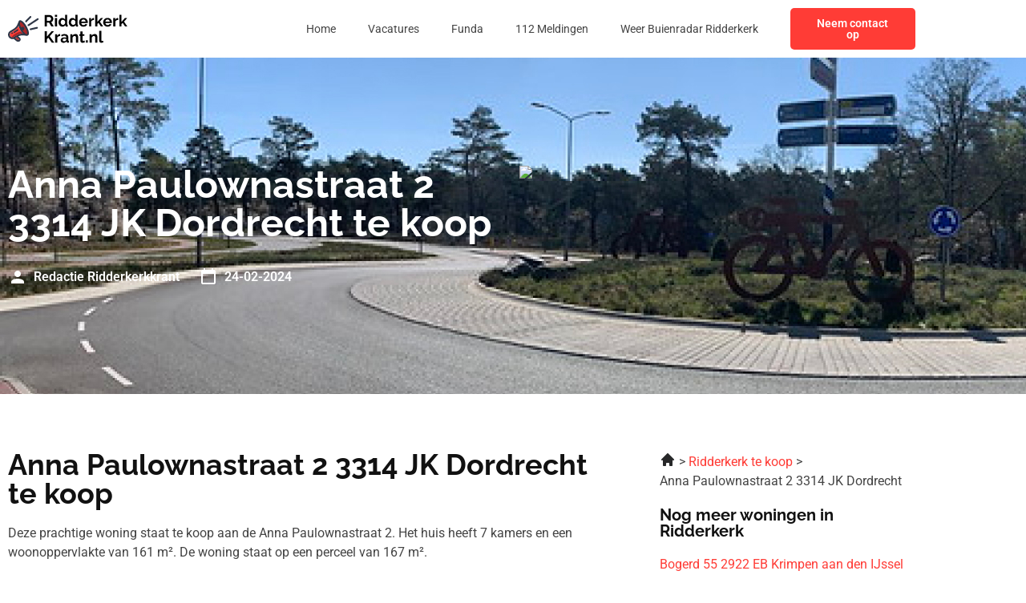

--- FILE ---
content_type: text/css; charset=utf-8
request_url: https://ridderkerkkrant.nl/wp-content/uploads/elementor/css/post-22.css?ver=1768964300
body_size: 840
content:
.elementor-22 .elementor-element.elementor-element-54db4fa5:not(.elementor-motion-effects-element-type-background), .elementor-22 .elementor-element.elementor-element-54db4fa5 > .elementor-motion-effects-container > .elementor-motion-effects-layer{background-color:var( --e-global-color-1532a82 );}.elementor-22 .elementor-element.elementor-element-54db4fa5{transition:background 0.3s, border 0.3s, border-radius 0.3s, box-shadow 0.3s;padding:72px 0px 80px 0px;}.elementor-22 .elementor-element.elementor-element-54db4fa5 > .elementor-background-overlay{transition:background 0.3s, border-radius 0.3s, opacity 0.3s;}.elementor-widget-image .widget-image-caption{color:var( --e-global-color-text );font-family:var( --e-global-typography-text-font-family ), Sans-serif;font-size:var( --e-global-typography-text-font-size );font-weight:var( --e-global-typography-text-font-weight );}.elementor-22 .elementor-element.elementor-element-2384dd0d{text-align:start;}.elementor-22 .elementor-element.elementor-element-2384dd0d img{width:150px;}.elementor-widget-text-editor{font-family:var( --e-global-typography-text-font-family ), Sans-serif;font-size:var( --e-global-typography-text-font-size );font-weight:var( --e-global-typography-text-font-weight );color:var( --e-global-color-text );}.elementor-widget-text-editor.elementor-drop-cap-view-stacked .elementor-drop-cap{background-color:var( --e-global-color-primary );}.elementor-widget-text-editor.elementor-drop-cap-view-framed .elementor-drop-cap, .elementor-widget-text-editor.elementor-drop-cap-view-default .elementor-drop-cap{color:var( --e-global-color-primary );border-color:var( --e-global-color-primary );}.elementor-22 .elementor-element.elementor-element-1184129e{font-family:"Raleway", Sans-serif;font-size:14px;font-weight:400;color:var( --e-global-color-secondary );}.elementor-22 .elementor-element.elementor-element-401d0af6{--grid-template-columns:repeat(0, auto);--icon-size:24px;--grid-column-gap:16px;--grid-row-gap:0px;}.elementor-22 .elementor-element.elementor-element-401d0af6 .elementor-widget-container{text-align:left;}.elementor-22 .elementor-element.elementor-element-401d0af6 .elementor-social-icon{background-color:#FF1C0000;--icon-padding:0em;}.elementor-22 .elementor-element.elementor-element-401d0af6 .elementor-social-icon i{color:var( --e-global-color-accent );}.elementor-22 .elementor-element.elementor-element-401d0af6 .elementor-social-icon svg{fill:var( --e-global-color-accent );}.elementor-22 .elementor-element.elementor-element-79d61698{font-family:"Raleway", Sans-serif;font-size:14px;font-weight:400;color:var( --e-global-color-secondary );}.elementor-22 .elementor-element.elementor-element-2e64e524 > .elementor-element-populated{padding:0px 0px 0px 0px;}.elementor-22 .elementor-element.elementor-element-03f6af8{margin-top:0px;margin-bottom:36px;}.elementor-22 .elementor-element.elementor-element-f89e817 > .elementor-widget-wrap > .elementor-widget:not(.elementor-widget__width-auto):not(.elementor-widget__width-initial):not(:last-child):not(.elementor-absolute){margin-block-end:20px;}.elementor-22 .elementor-element.elementor-element-1326630a{font-family:"Roboto", Sans-serif;font-size:14px;font-weight:400;color:var( --e-global-color-secondary );}.elementor-22 .elementor-element.elementor-element-a13a06b{font-family:"Roboto", Sans-serif;font-size:14px;font-weight:400;color:var( --e-global-color-secondary );}.elementor-22 .elementor-element.elementor-element-e7e0232{font-family:"Roboto", Sans-serif;font-size:14px;font-weight:400;color:var( --e-global-color-secondary );}.elementor-theme-builder-content-area{height:400px;}.elementor-location-header:before, .elementor-location-footer:before{content:"";display:table;clear:both;}@media(max-width:1024px){.elementor-widget-image .widget-image-caption{font-size:var( --e-global-typography-text-font-size );}.elementor-widget-text-editor{font-size:var( --e-global-typography-text-font-size );}}@media(min-width:768px){.elementor-22 .elementor-element.elementor-element-2b692cae{width:35%;}.elementor-22 .elementor-element.elementor-element-2e64e524{width:65%;}}@media(max-width:1024px) and (min-width:768px){.elementor-22 .elementor-element.elementor-element-2b692cae{width:100%;}.elementor-22 .elementor-element.elementor-element-2e64e524{width:100%;}}@media(max-width:767px){.elementor-22 .elementor-element.elementor-element-54db4fa5{padding:36px 0px 36px 0px;}.elementor-widget-image .widget-image-caption{font-size:var( --e-global-typography-text-font-size );}.elementor-widget-text-editor{font-size:var( --e-global-typography-text-font-size );}.elementor-22 .elementor-element.elementor-element-1184129e{font-size:14px;}.elementor-22 .elementor-element.elementor-element-79d61698{font-size:14px;}.elementor-22 .elementor-element.elementor-element-2e64e524{width:100%;}.elementor-22 .elementor-element.elementor-element-03f6af8{margin-top:0px;margin-bottom:0px;}.elementor-22 .elementor-element.elementor-element-1326630a{font-size:14px;}.elementor-22 .elementor-element.elementor-element-a13a06b{font-size:14px;}.elementor-22 .elementor-element.elementor-element-e7e0232{font-size:14px;}}/* Start custom CSS for text-editor, class: .elementor-element-1184129e */.elementor-22 .elementor-element.elementor-element-1184129e {
    max-width: 246px;
}/* End custom CSS */
/* Start custom CSS for text-editor, class: .elementor-element-79d61698 */.elementor-22 .elementor-element.elementor-element-79d61698 {
    max-width: 246px;
}/* End custom CSS */
/* Start custom CSS for text-editor, class: .elementor-element-1326630a */.elementor-22 .elementor-element.elementor-element-1326630a {
    max-width: 246px;
}/* End custom CSS */
/* Start custom CSS for text-editor, class: .elementor-element-a13a06b */.elementor-22 .elementor-element.elementor-element-a13a06b {
    max-width: 246px;
}/* End custom CSS */
/* Start custom CSS for text-editor, class: .elementor-element-e7e0232 */.elementor-22 .elementor-element.elementor-element-e7e0232 {
    max-width: 246px;
}/* End custom CSS */
/* Start custom CSS for section, class: .elementor-element-54db4fa5 */.elementor-22 .elementor-element.elementor-element-54db4fa5 a {
    color: #fff;
}/* End custom CSS */

--- FILE ---
content_type: image/svg+xml
request_url: https://ridderkerkkrant.nl/wp-content/uploads/2023/01/Frame-473105.svg
body_size: 16077
content:
<svg xmlns="http://www.w3.org/2000/svg" width="151" height="40" viewBox="0 0 151 40" fill="none"><g clip-path="url(#clip0_4_244)"><path fill-rule="evenodd" clip-rule="evenodd" d="M15.4511 10.8056C13.529 11.5795 13.7799 15.878 16.0118 20.4067C18.2436 24.9354 21.6112 27.9796 23.5333 27.2058C25.4557 26.4319 25.2048 22.1334 22.9727 17.6047C20.7409 13.0761 17.3732 10.0321 15.4511 10.8056Z" fill="#AD2626"></path><path d="M12.1562 18.0568C10.1744 20.8433 7.01613 22.3693 4.11381 24.0241C2.34285 25.0349 1.52566 26.9683 2.58902 28.8097C3.51548 30.4146 5.60565 30.9776 7.21122 30.0506C10.1887 28.3337 13.1747 26.237 16.6872 25.9038C17.3162 25.8441 17.9626 25.8278 18.6426 25.8489C16.1997 23.3266 14.1481 19.5385 13.3054 16.1558C12.9464 16.8476 12.5695 17.4757 12.1562 18.0568Z" fill="#FF3C36"></path><path d="M9.49564 25.7985C7.3529 27.0653 5.56709 28.6117 4.24243 30.244C5.17958 30.6247 6.27738 30.5897 7.21126 30.0504C10.1887 28.3335 13.1748 26.2368 16.6873 25.9036C17.3162 25.8439 17.9627 25.8276 18.6427 25.8487C17.8988 25.0808 17.1912 24.1953 16.543 23.2397C14.3011 23.5524 11.8543 24.4041 9.49564 25.7985Z" fill="#AD2626"></path><path d="M16.8809 9.67794C14.3845 8.53085 13.6751 9.68239 12.9235 11.6698C12.0879 13.8823 11.3444 15.5233 10.4206 16.8221C8.67368 19.2787 5.45305 20.7987 2.8646 22.284C0.169848 23.8296 -0.81897 27.1687 0.745322 29.8777C2.03257 32.1075 4.71336 33.1462 7.16284 32.3836L10.6798 35.2738C11.9442 36.3131 13.8904 36.2296 15.0499 35.0701C16.2632 33.8568 16.1593 31.9166 14.8335 30.828L12.901 29.2399C14.2702 28.5311 15.5203 28.1525 16.8877 28.023C18.4781 27.8722 20.2785 28.0507 22.6273 28.4364C24.5129 28.8723 26.1247 27.8758 26.2616 25.8465C26.5769 21.1509 21.213 11.6675 16.8812 9.67764L16.8809 9.67794ZM13.4818 32.4715C14.4373 33.2602 12.9315 34.3705 12.0309 33.6302L9.24025 31.3369L10.9206 30.3668L13.4818 32.4715ZM16.687 25.9041C13.1747 26.2369 10.1884 28.3336 7.21095 30.0509C5.60538 30.9779 3.5149 30.4149 2.58874 28.8099C1.52539 26.9689 2.34258 25.0355 4.11354 24.0244C7.01585 22.3696 10.1741 20.8436 12.1559 18.0571C12.5693 17.4759 12.9458 16.8479 13.3051 16.156C14.1481 19.5388 16.1994 23.3269 18.6423 25.8491C17.962 25.828 17.3159 25.8444 16.687 25.9041ZM24.1334 25.7048C24.0304 27.2329 21.9619 25.8993 21.3603 25.4379C20.2316 24.5723 19.1691 23.2402 18.2631 21.8778C18.2816 21.8784 18.2997 21.8784 18.3181 21.8784C19.5851 21.8784 20.6123 20.8513 20.6123 19.5845C20.6123 18.3178 19.5851 17.2907 18.3181 17.2907C17.473 17.2907 16.7348 17.7476 16.3369 18.4279C15.5075 16.4405 14.7153 13.6567 15.1357 11.9169C15.2536 11.4296 15.6147 11.4382 15.9963 11.6134C19.4218 13.1878 24.3802 22.0313 24.1331 25.7048H24.1334Z" fill="white"></path><path d="M5.30369 24.5111C5.10771 24.5939 4.91232 24.6777 4.71515 24.7578C4.37545 24.8959 4.21213 25.2834 4.35021 25.6231C4.48829 25.9628 4.8758 26.1262 5.2158 25.9881C5.42039 25.9043 5.61608 25.8224 5.81978 25.7363C6.158 25.5937 6.31686 25.2039 6.17433 24.8653C6.0318 24.5271 5.64191 24.3683 5.30369 24.5108V24.5111Z" fill="white"></path><path d="M11.7114 20.6845C11.0454 21.2342 10.3728 21.7351 9.66786 22.2025C8.96678 22.6669 8.23719 23.0951 7.45238 23.5019C7.12574 23.6703 6.99746 24.072 7.16583 24.3987C7.33419 24.7253 7.73596 24.8536 8.06259 24.6852C8.89373 24.2544 9.6646 23.8024 10.4031 23.3131C11.1374 22.8264 11.8459 22.2981 12.5565 21.7116C12.8401 21.4782 12.8808 21.0593 12.6477 20.7757C12.4146 20.4921 11.9953 20.4514 11.7117 20.6845H11.7114Z" fill="white"></path><path d="M5.30369 24.511C5.10741 24.5939 4.91232 24.6776 4.71515 24.7578C4.37545 24.8959 4.21213 25.2834 4.35021 25.6234C4.48829 25.9631 4.8758 26.1264 5.2155 25.9883C5.4201 25.9046 5.61578 25.8226 5.81978 25.7365C6.158 25.594 6.31686 25.2041 6.17433 24.8659C6.0318 24.5274 5.64191 24.3688 5.30369 24.5113V24.511Z" fill="white"></path><path d="M10.9206 30.3667L9.24023 31.3368L12.0309 33.6301C12.9315 34.3701 14.4373 33.2601 13.4818 32.4711L10.9206 30.3667Z" fill="#AD2626"></path><path d="M11.7114 20.6845C11.0454 21.2342 10.3728 21.7351 9.66786 22.2025C8.96678 22.6669 8.23719 23.0951 7.45238 23.5019C7.12574 23.6703 6.99746 24.072 7.16583 24.3987C7.33419 24.7253 7.73596 24.8536 8.06259 24.6852C8.89373 24.2547 9.6646 23.8024 10.4028 23.3131C11.1371 22.8264 11.8456 22.2981 12.5562 21.7116C12.8395 21.4785 12.8805 21.0593 12.6474 20.7757C12.4143 20.4921 11.995 20.4514 11.7114 20.6845Z" fill="white"></path><path d="M27.4452 4.3197L21.9512 9.82561C21.5289 10.2502 21.531 10.9371 21.9554 11.3593C22.38 11.7816 23.0668 11.7795 23.4891 11.3552L28.9831 5.84895C29.405 5.42433 29.4033 4.7375 28.9786 4.31525C28.5543 3.89329 27.8672 3.89507 27.4449 4.3197H27.4452Z" fill="white"></path><path d="M36.1693 17.5296L28.0652 19.3677C27.4811 19.499 27.1138 20.0795 27.2453 20.6636C27.3766 21.2476 27.9571 21.6147 28.5412 21.4834L36.6453 19.6453C37.2294 19.5141 37.5964 18.9336 37.4652 18.3495C37.3339 17.7654 36.7534 17.3981 36.1693 17.5296Z" fill="white"></path><path d="M36.8752 6.83881L25.0189 14.5308C24.5167 14.8568 24.3742 15.5285 24.7002 16.0307C25.0263 16.5328 25.6977 16.6753 26.2001 16.3493L38.0564 8.65728C38.5586 8.33124 38.7011 7.65985 38.375 7.15772C38.049 6.65559 37.3773 6.51306 36.8752 6.8391V6.83881Z" fill="white"></path></g><path d="M46.0302 17V2.8H52.3102C52.9636 2.8 53.5636 2.93333 54.1102 3.2C54.6702 3.46667 55.1502 3.82667 55.5502 4.28C55.9636 4.73333 56.2769 5.24 56.4902 5.8C56.7169 6.36 56.8302 6.93333 56.8302 7.52C56.8302 8.12 56.7236 8.7 56.5102 9.26C56.3102 9.80667 56.0169 10.2867 55.6302 10.7C55.2436 11.1133 54.7902 11.4333 54.2702 11.66L57.5102 17H54.4702L51.5502 12.24H48.7902V17H46.0302ZM48.7902 9.82H52.2502C52.5969 9.82 52.9036 9.72 53.1702 9.52C53.4369 9.30667 53.6502 9.02667 53.8102 8.68C53.9702 8.33333 54.0502 7.94667 54.0502 7.52C54.0502 7.06667 53.9569 6.67333 53.7702 6.34C53.5836 5.99333 53.3436 5.72 53.0502 5.52C52.7702 5.32 52.4636 5.22 52.1302 5.22H48.7902V9.82ZM58.9734 17V6.52H61.6534V17H58.9734ZM58.9734 5.06V2.4H61.6534V5.06H58.9734ZM63.431 11.76C63.431 10.7467 63.631 9.83333 64.031 9.02C64.431 8.19333 64.9843 7.54 65.691 7.06C66.3977 6.58 67.2043 6.34 68.111 6.34C68.8843 6.34 69.5777 6.53333 70.191 6.92C70.8177 7.29333 71.3043 7.77333 71.651 8.36V2.4H74.331V14C74.331 14.28 74.3777 14.48 74.471 14.6C74.5643 14.72 74.7243 14.7933 74.951 14.82V17C74.4843 17.0933 74.1043 17.14 73.811 17.14C73.331 17.14 72.931 17.02 72.611 16.78C72.3043 16.54 72.131 16.2267 72.091 15.84L72.051 15.18C71.6643 15.8333 71.1377 16.3333 70.471 16.68C69.8177 17.0267 69.131 17.2 68.411 17.2C67.691 17.2 67.0243 17.06 66.411 16.78C65.811 16.5 65.2843 16.1133 64.831 15.62C64.391 15.1267 64.0443 14.5533 63.791 13.9C63.551 13.2333 63.431 12.52 63.431 11.76ZM71.651 13.16V10.66C71.5177 10.2733 71.3043 9.92667 71.011 9.62C70.7177 9.31333 70.391 9.07333 70.031 8.9C69.671 8.71333 69.311 8.62 68.951 8.62C68.5377 8.62 68.1643 8.70667 67.831 8.88C67.4977 9.05333 67.2043 9.28667 66.951 9.58C66.711 9.87333 66.5243 10.2133 66.391 10.6C66.271 10.9867 66.211 11.3933 66.211 11.82C66.211 12.2467 66.2777 12.6533 66.411 13.04C66.5577 13.4133 66.7643 13.74 67.031 14.02C67.2977 14.3 67.6043 14.52 67.951 14.68C68.311 14.84 68.6977 14.92 69.111 14.92C69.3643 14.92 69.6177 14.88 69.871 14.8C70.1377 14.7067 70.3843 14.5867 70.611 14.44C70.851 14.28 71.0577 14.0933 71.231 13.88C71.4177 13.6533 71.5577 13.4133 71.651 13.16ZM76.3216 11.76C76.3216 10.7467 76.5216 9.83333 76.9216 9.02C77.3216 8.19333 77.875 7.54 78.5816 7.06C79.2883 6.58 80.095 6.34 81.0016 6.34C81.775 6.34 82.4683 6.53333 83.0816 6.92C83.7083 7.29333 84.195 7.77333 84.5416 8.36V2.4H87.2216V14C87.2216 14.28 87.2683 14.48 87.3616 14.6C87.455 14.72 87.615 14.7933 87.8416 14.82V17C87.375 17.0933 86.995 17.14 86.7016 17.14C86.2216 17.14 85.8216 17.02 85.5016 16.78C85.195 16.54 85.0216 16.2267 84.9816 15.84L84.9416 15.18C84.555 15.8333 84.0283 16.3333 83.3616 16.68C82.7083 17.0267 82.0216 17.2 81.3016 17.2C80.5816 17.2 79.915 17.06 79.3016 16.78C78.7016 16.5 78.175 16.1133 77.7216 15.62C77.2816 15.1267 76.935 14.5533 76.6816 13.9C76.4416 13.2333 76.3216 12.52 76.3216 11.76ZM84.5416 13.16V10.66C84.4083 10.2733 84.195 9.92667 83.9016 9.62C83.6083 9.31333 83.2816 9.07333 82.9216 8.9C82.5616 8.71333 82.2016 8.62 81.8416 8.62C81.4283 8.62 81.055 8.70667 80.7216 8.88C80.3883 9.05333 80.095 9.28667 79.8416 9.58C79.6016 9.87333 79.415 10.2133 79.2816 10.6C79.1616 10.9867 79.1016 11.3933 79.1016 11.82C79.1016 12.2467 79.1683 12.6533 79.3016 13.04C79.4483 13.4133 79.655 13.74 79.9216 14.02C80.1883 14.3 80.495 14.52 80.8416 14.68C81.2016 14.84 81.5883 14.92 82.0016 14.92C82.255 14.92 82.5083 14.88 82.7616 14.8C83.0283 14.7067 83.275 14.5867 83.5016 14.44C83.7416 14.28 83.9483 14.0933 84.1216 13.88C84.3083 13.6533 84.4483 13.4133 84.5416 13.16ZM94.7123 17.2C93.8723 17.2 93.1123 17.06 92.4323 16.78C91.7523 16.4867 91.1723 16.0933 90.6923 15.6C90.2123 15.0933 89.8389 14.52 89.5723 13.88C89.3189 13.2267 89.1923 12.54 89.1923 11.82C89.1923 10.82 89.4123 9.90667 89.8523 9.08C90.3056 8.25333 90.9456 7.59333 91.7723 7.1C92.6123 6.59333 93.5989 6.34 94.7323 6.34C95.8789 6.34 96.8589 6.59333 97.6723 7.1C98.4856 7.59333 99.1056 8.25333 99.5323 9.08C99.9723 9.89333 100.192 10.7733 100.192 11.72C100.192 11.88 100.186 12.0467 100.172 12.22C100.159 12.38 100.146 12.5133 100.132 12.62H92.0323C92.0856 13.1533 92.2389 13.62 92.4923 14.02C92.7589 14.42 93.0923 14.7267 93.4923 14.94C93.9056 15.14 94.3456 15.24 94.8123 15.24C95.3456 15.24 95.8456 15.1133 96.3123 14.86C96.7923 14.5933 97.1189 14.2467 97.2923 13.82L99.5923 14.46C99.3389 14.9933 98.9723 15.4667 98.4923 15.88C98.0256 16.2933 97.4723 16.62 96.8323 16.86C96.1923 17.0867 95.4856 17.2 94.7123 17.2ZM91.9723 10.92H97.4523C97.3989 10.3867 97.2456 9.92667 96.9923 9.54C96.7523 9.14 96.4323 8.83333 96.0323 8.62C95.6323 8.39333 95.1856 8.28 94.6923 8.28C94.2123 8.28 93.7723 8.39333 93.3723 8.62C92.9856 8.83333 92.6656 9.14 92.4123 9.54C92.1723 9.92667 92.0256 10.3867 91.9723 10.92ZM108.065 8.84C107.252 8.84 106.525 9 105.885 9.32C105.245 9.62667 104.785 10.0733 104.505 10.66V17H101.825V6.52H104.285V8.76C104.658 8.04 105.132 7.47333 105.705 7.06C106.278 6.64667 106.885 6.42 107.525 6.38C107.672 6.38 107.785 6.38 107.865 6.38C107.945 6.38 108.012 6.38667 108.065 6.4V8.84ZM116.719 17L113.659 12.48L112.239 13.88V17H109.559V2.4H112.239V11.24L116.459 6.54H119.299L115.399 10.98L119.579 17H116.719ZM125.025 17.2C124.185 17.2 123.425 17.06 122.745 16.78C122.065 16.4867 121.485 16.0933 121.005 15.6C120.525 15.0933 120.151 14.52 119.885 13.88C119.631 13.2267 119.505 12.54 119.505 11.82C119.505 10.82 119.725 9.90667 120.165 9.08C120.618 8.25333 121.258 7.59333 122.085 7.1C122.925 6.59333 123.911 6.34 125.045 6.34C126.191 6.34 127.171 6.59333 127.985 7.1C128.798 7.59333 129.418 8.25333 129.845 9.08C130.285 9.89333 130.505 10.7733 130.505 11.72C130.505 11.88 130.498 12.0467 130.485 12.22C130.471 12.38 130.458 12.5133 130.445 12.62H122.345C122.398 13.1533 122.551 13.62 122.805 14.02C123.071 14.42 123.405 14.7267 123.805 14.94C124.218 15.14 124.658 15.24 125.125 15.24C125.658 15.24 126.158 15.1133 126.625 14.86C127.105 14.5933 127.431 14.2467 127.605 13.82L129.905 14.46C129.651 14.9933 129.285 15.4667 128.805 15.88C128.338 16.2933 127.785 16.62 127.145 16.86C126.505 17.0867 125.798 17.2 125.025 17.2ZM122.285 10.92H127.765C127.711 10.3867 127.558 9.92667 127.305 9.54C127.065 9.14 126.745 8.83333 126.345 8.62C125.945 8.39333 125.498 8.28 125.005 8.28C124.525 8.28 124.085 8.39333 123.685 8.62C123.298 8.83333 122.978 9.14 122.725 9.54C122.485 9.92667 122.338 10.3867 122.285 10.92ZM138.377 8.84C137.564 8.84 136.837 9 136.197 9.32C135.557 9.62667 135.097 10.0733 134.817 10.66V17H132.137V6.52H134.597V8.76C134.971 8.04 135.444 7.47333 136.017 7.06C136.591 6.64667 137.197 6.42 137.837 6.38C137.984 6.38 138.097 6.38 138.177 6.38C138.257 6.38 138.324 6.38667 138.377 6.4V8.84ZM147.032 17L143.972 12.48L142.552 13.88V17H139.872V2.4H142.552V11.24L146.772 6.54H149.612L145.712 10.98L149.892 17H147.032ZM46.0302 37V22.82H48.7902V29.56L54.7502 22.8H57.7902L52.3502 29.1L58.1302 37H55.0102L50.5902 30.88L48.7902 32.76V37H46.0302ZM65.3891 28.84C64.5758 28.84 63.8491 29 63.2091 29.32C62.5691 29.6267 62.1091 30.0733 61.8291 30.66V37H59.1491V26.52H61.6091V28.76C61.9825 28.04 62.4558 27.4733 63.0291 27.06C63.6025 26.6467 64.2091 26.42 64.8491 26.38C64.9958 26.38 65.1091 26.38 65.1891 26.38C65.2691 26.38 65.3358 26.3867 65.3891 26.4V28.84ZM66.1049 33.9C66.1049 33.22 66.2916 32.6267 66.6649 32.12C67.0516 31.6 67.5849 31.2 68.2649 30.92C68.9449 30.64 69.7249 30.5 70.6049 30.5C71.0449 30.5 71.4916 30.5333 71.9449 30.6C72.3983 30.6667 72.7916 30.7733 73.1249 30.92V30.36C73.1249 29.6933 72.9249 29.18 72.5249 28.82C72.1383 28.46 71.5583 28.28 70.7849 28.28C70.2116 28.28 69.6649 28.38 69.1449 28.58C68.6249 28.78 68.0783 29.0733 67.5049 29.46L66.6449 27.7C67.3383 27.2467 68.0449 26.9067 68.7649 26.68C69.4983 26.4533 70.2649 26.34 71.0649 26.34C72.5583 26.34 73.7183 26.7133 74.5449 27.46C75.3849 28.2067 75.8049 29.2733 75.8049 30.66V34C75.8049 34.28 75.8516 34.48 75.9449 34.6C76.0516 34.72 76.2183 34.7933 76.4449 34.82V37C76.2049 37.04 75.9849 37.0733 75.7849 37.1C75.5983 37.1267 75.4383 37.14 75.3049 37.14C74.7716 37.14 74.3649 37.02 74.0849 36.78C73.8183 36.54 73.6516 36.2467 73.5849 35.9L73.5249 35.36C73.0716 35.9467 72.5049 36.4 71.8249 36.72C71.1449 37.04 70.4516 37.2 69.7449 37.2C69.0516 37.2 68.4249 37.06 67.8649 36.78C67.3183 36.4867 66.8849 36.0933 66.5649 35.6C66.2583 35.0933 66.1049 34.5267 66.1049 33.9ZM72.6249 34.44C72.7716 34.28 72.8916 34.12 72.9849 33.96C73.0783 33.8 73.1249 33.6533 73.1249 33.52V32.46C72.8049 32.3267 72.4583 32.2267 72.0849 32.16C71.7116 32.08 71.3583 32.04 71.0249 32.04C70.3316 32.04 69.7583 32.1933 69.3049 32.5C68.8649 32.7933 68.6449 33.1867 68.6449 33.68C68.6449 33.9467 68.7183 34.2 68.8649 34.44C69.0116 34.68 69.2249 34.8733 69.5049 35.02C69.7849 35.1667 70.1183 35.24 70.5049 35.24C70.9049 35.24 71.2983 35.1667 71.6849 35.02C72.0716 34.86 72.3849 34.6667 72.6249 34.44ZM88.0493 37H85.3693V31.12C85.3693 30.28 85.2226 29.6667 84.9293 29.28C84.636 28.8933 84.2293 28.7 83.7093 28.7C83.3493 28.7 82.9826 28.7933 82.6093 28.98C82.2493 29.1667 81.9226 29.4267 81.6293 29.76C81.336 30.08 81.1226 30.4533 80.9893 30.88V37H78.3093V26.52H80.7293V28.46C80.996 28.0067 81.336 27.6267 81.7493 27.32C82.1626 27 82.636 26.76 83.1693 26.6C83.716 26.4267 84.2893 26.34 84.8893 26.34C85.5426 26.34 86.076 26.46 86.4893 26.7C86.916 26.9267 87.236 27.24 87.4493 27.64C87.676 28.0267 87.8293 28.4667 87.9093 28.96C88.0026 29.4533 88.0493 29.9533 88.0493 30.46V37ZM96.601 36.46C96.3743 36.5533 96.101 36.66 95.781 36.78C95.461 36.9 95.1143 36.9933 94.741 37.06C94.381 37.14 94.0143 37.18 93.641 37.18C93.1477 37.18 92.6943 37.0933 92.281 36.92C91.8677 36.7467 91.5343 36.4733 91.281 36.1C91.041 35.7133 90.921 35.2133 90.921 34.6V28.58H89.541V26.52H90.921V23.12H93.601V26.52H95.801V28.58H93.601V33.7C93.6143 34.06 93.7143 34.32 93.901 34.48C94.0877 34.64 94.321 34.72 94.601 34.72C94.881 34.72 95.1543 34.6733 95.421 34.58C95.6877 34.4867 95.901 34.4067 96.061 34.34L96.601 36.46ZM97.9368 37V34.12H100.137V37H97.9368ZM112.229 37H109.549V31.12C109.549 30.28 109.402 29.6667 109.109 29.28C108.816 28.8933 108.409 28.7 107.889 28.7C107.529 28.7 107.162 28.7933 106.789 28.98C106.429 29.1667 106.102 29.4267 105.809 29.76C105.516 30.08 105.302 30.4533 105.169 30.88V37H102.489V26.52H104.909V28.46C105.176 28.0067 105.516 27.6267 105.929 27.32C106.342 27 106.816 26.76 107.349 26.6C107.896 26.4267 108.469 26.34 109.069 26.34C109.722 26.34 110.256 26.46 110.669 26.7C111.096 26.9267 111.416 27.24 111.629 27.64C111.856 28.0267 112.009 28.4667 112.089 28.96C112.182 29.4533 112.229 29.9533 112.229 30.46V37ZM114.539 22.4H117.219V33.64C117.219 34.12 117.299 34.4467 117.459 34.62C117.619 34.78 117.839 34.86 118.119 34.86C118.333 34.86 118.553 34.8333 118.779 34.78C119.006 34.7267 119.206 34.66 119.379 34.58L119.739 36.62C119.379 36.7933 118.959 36.9267 118.479 37.02C117.999 37.1133 117.566 37.16 117.179 37.16C116.339 37.16 115.686 36.94 115.219 36.5C114.766 36.0467 114.539 35.4067 114.539 34.58V22.4Z" fill="white"></path><defs><clipPath id="clip0_4_244"><rect width="38.5503" height="32" fill="white" transform="translate(0 4)"></rect></clipPath></defs></svg>